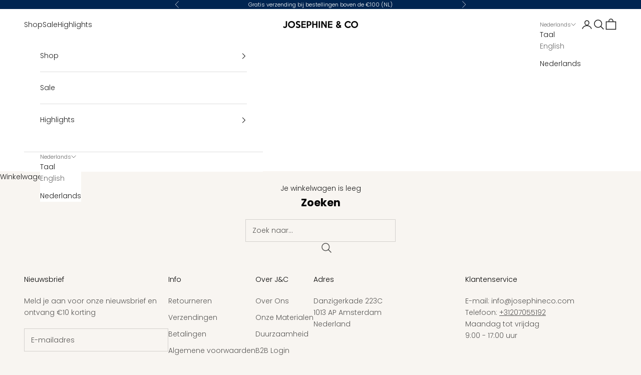

--- FILE ---
content_type: application/x-javascript; charset=utf-8
request_url: https://consent.cookiebot.com/be01173c-b06d-4298-ab4c-42da5c163cc7/cc.js?renew=false&referer=josephineco.com&dnt=false&init=false
body_size: 208
content:
if(console){var cookiedomainwarning='Error: The domain JOSEPHINECO.COM is not authorized to show the cookie banner for domain group ID be01173c-b06d-4298-ab4c-42da5c163cc7. Please add it to the domain group in the Cookiebot Manager to authorize the domain.';if(typeof console.warn === 'function'){console.warn(cookiedomainwarning)}else{console.log(cookiedomainwarning)}};